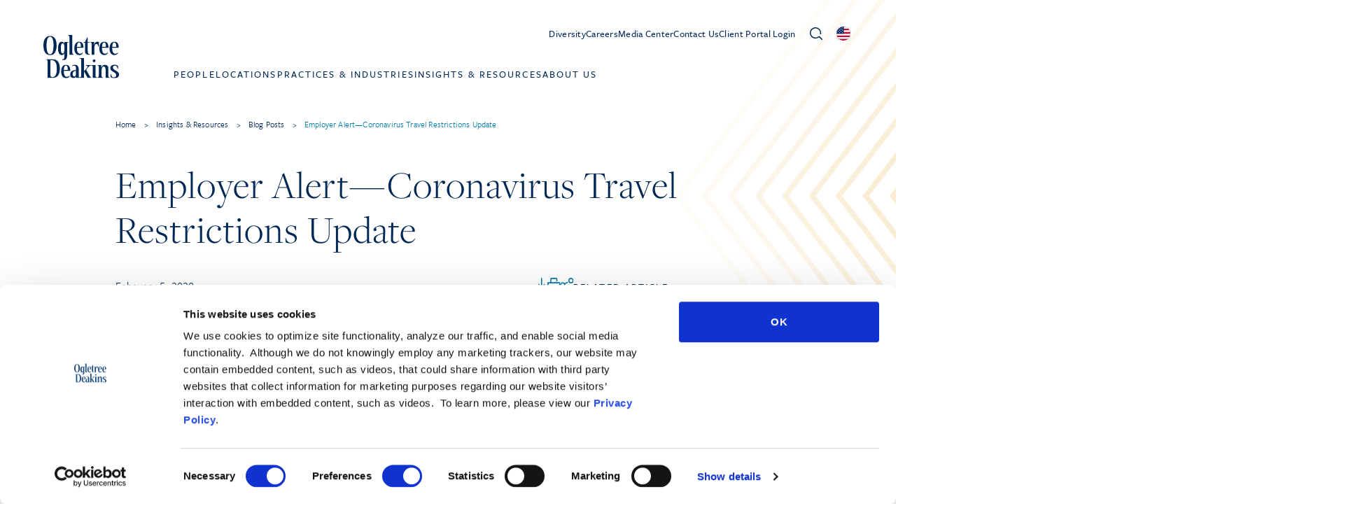

--- FILE ---
content_type: image/svg+xml
request_url: https://ogletree.com/app/themes/pinegrow/assets/img/icons/flag-fr.svg
body_size: 461
content:
<svg xmlns="http://www.w3.org/2000/svg" xmlns:xlink="http://www.w3.org/1999/xlink" width="20" height="20" viewBox="0 0 20 20">
    <defs>
        <clipPath id="flag_circle">
            <circle cx="10" cy="10" r="10"/>
        </clipPath>
    </defs>
    <g id="France" clip-path="url(#flag_circle)">
        <g id="Flag_of_France">
            <rect fill="#ED2939" x="-4" width="28" height="20"/>
            <rect fill="#FFFFFF" x="-4" width="18.7" height="20"/>
            <rect fill="#002395" x="-4" width="9.3" height="20"/>
        </g>
    </g>
</svg>